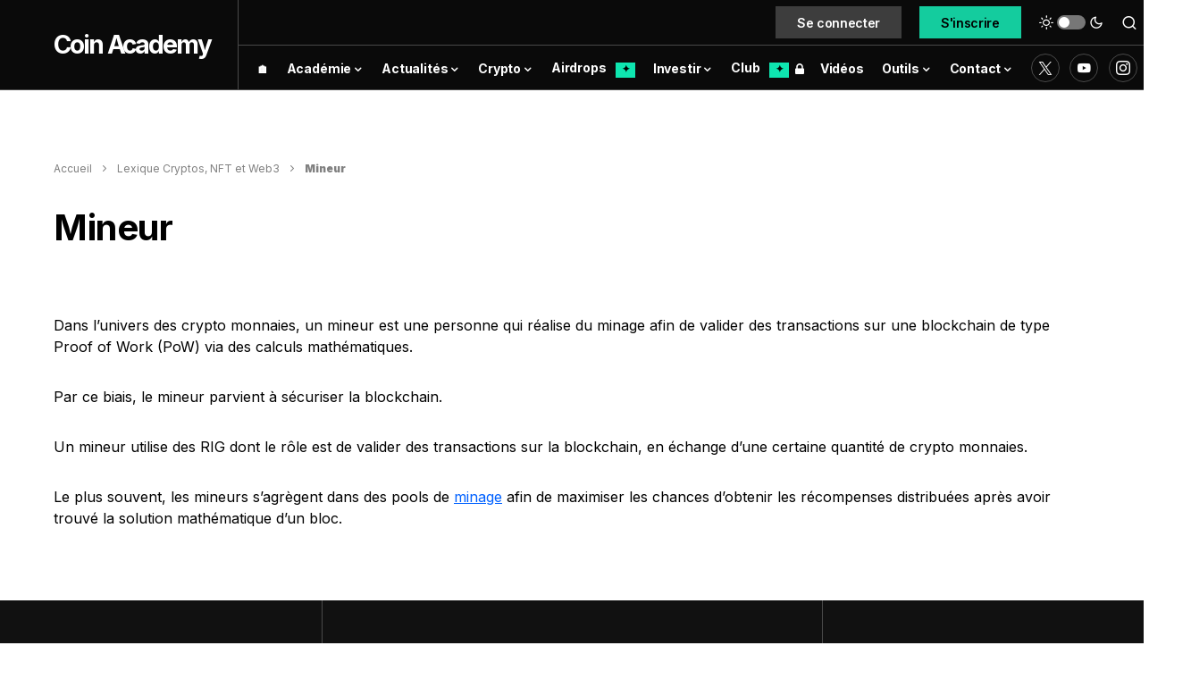

--- FILE ---
content_type: text/css
request_url: https://coinacademy.fr/nav-price/nav-price.css
body_size: 536
content:
@keyframes scroll {
  0% { transform: translateX(0); }
  100% { transform: translateX(calc(-323px + (-200px * 10)))}
}

#header-prices-reactive {
  background: #0A0A0A;;
  display: flex;
}

.slider {
  background: #0A0A0A;
  box-shadow: 0 10px 20px -5px rgba(0, 0, 0, .125);
  margin: auto;
  overflow:hidden;
  position: relative;
  width: 594px;
}

.dark{
  background: black !important;
}
@media (max-width: 1019px) {
  .slider {
    width: 100%;
  }
}

.slider:before, .slider:after{
  height: 50px;
  position: absolute;
  width: 50px;
  z-index: 2;
}
.slider:after{
  right: 0;
  top: 0;
  transform: rotateZ(180deg);
}
.slider:before{
  background: linear-gradient(270deg, #000000 0%, rgba(0, 0, 0, 0.46) 28.65%, rgba(0, 0, 0, 0) 100%);
  transform: matrix(-1, 0, 0, 1, 0, 0);  content: "";
  left: 0;
  top: 0;
}

.slide-track {
  animation: scroll 50s linear infinite;
  display: flex;
  width: calc(646px + (200px * 20));
}
.slide-track:hover{
  animation-play-state: paused;
}

#header-prices-reactive:before:after{
  position: absolute;
  width: 200px;
  z-index: 2;
}
#header-prices-reactive:before{
  left: 0;
  top: 0;
}
#header-prices-reactive:after{
  right: 0;
  top: 0;
  transform: rotateZ(180deg);
}


.coin-name{
  font-family: 'Inter';
  font-style: normal;
  font-weight: 600;
  font-size: 13px;
  line-height: 16px;
  color: #FFFFFF;
  text-decoration: none;
}

.text-and-prices{
  display: flex;
  justify-content: space-between;
  flex-grow: 1;
}

.description-coin{
  font-family: 'Inter';
  font-style: normal;
  font-weight: 400;
  font-size: 9px;
  line-height: 11px;
  /* identical to box height */
  color: #858585;
}

.coin-container{
  display: flex;
  justify-content: left;
  height: 50px;
  width: 200px;
  padding: 0.5rem;
  gap: 0.5rem;
}
.img-container{
  align-self: center;
}

.coin-desc{
  display: flex;
  flex-direction: column;
  justify-content: center;
  gap: 0.3rem;
  margin-right: 1rem;
  text-decoration: none;

}

.coin-img{
  width: 26px;
  height: 26px;
}

.divider{
  border: 1px solid rgba(133, 133, 133, 0.5);
  margin: 0.5rem 1rem 0.5rem 1rem;
}

.prices{
  display: flex;
  flex-direction: column;
  justify-content: center;
  gap: 0.3rem;
  text-decoration: none;
}

.main-price{
  font-family: 'Inter';
  font-style: normal;
  font-weight: 700;
  font-size: 11px;
  line-height: 13px;
  text-align: right;
  color: #FFFFFF;
}

.percentage{
  font-family: 'Inter';
  font-style: normal;
  font-weight: 400;
  font-size: 9px;
  line-height: 11px;
  /* identical to box height */
  text-align: right;
  color: #FF0000;
}
